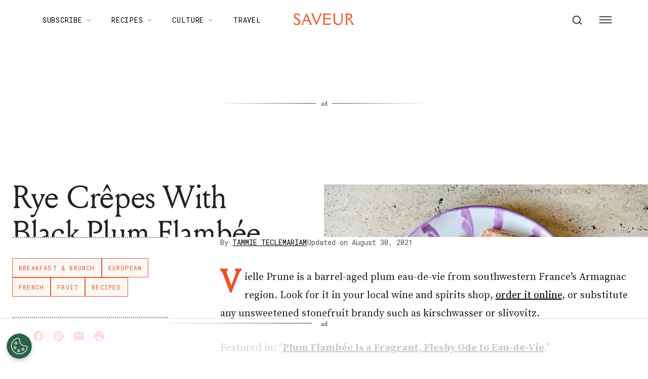

--- FILE ---
content_type: text/css
request_url: https://form-assets.mailchimp.com/snippet/fonts/237436598
body_size: 235
content:
@font-face{font-family: 'EBGaramond-normal-400'; src: url(https://fonts.gstatic.com/s/ebgaramond/v31/SlGUmQSNjdsmc35JDF1K5GR1SDk.woff2) format('woff2'), url(https://form-assets.mailchimp.com/237436598/fonts/EBGaramond-normal-400.woff2) format('woff2');} @font-face{font-family: 'EBGaramond-normal-600'; src: url(https://fonts.gstatic.com/s/ebgaramond/v31/SlGUmQSNjdsmc35JDF1K5GR1SDk.woff2) format('woff2'), url(https://form-assets.mailchimp.com/237436598/fonts/EBGaramond-normal-600.woff2) format('woff2');} @font-face{font-family: 'EBGaramond-normal-700'; src: url(https://fonts.gstatic.com/s/ebgaramond/v31/SlGUmQSNjdsmc35JDF1K5GR1SDk.woff2) format('woff2'), url(https://form-assets.mailchimp.com/237436598/fonts/EBGaramond-normal-700.woff2) format('woff2');} @font-face{font-family: 'RobotoMono-normal-400'; src: url(https://fonts.gstatic.com/s/robotomono/v30/L0xuDF4xlVMF-BfR8bXMIhJHg45mwgGEFl0_3vq_ROW4.woff2) format('woff2'), url(https://form-assets.mailchimp.com/237436598/fonts/RobotoMono-normal-400.woff2) format('woff2');} @font-face{font-family: 'SourceSerifPro-italic-300'; src: url(https://fonts.gstatic.com/s/sourceserifpro/v17/neIVzD-0qpwxpaWvjeD0X88SAOeauXEGCSmaxq0r.woff2) format('woff2'), url(https://form-assets.mailchimp.com/237436598/fonts/SourceSerifPro-italic-300.woff2) format('woff2');} @font-face{font-family: 'SourceSerifPro-italic-400'; src: url(https://fonts.gstatic.com/s/sourceserifpro/v17/neIWzD-0qpwxpaWvjeD0X88SAOeauXEOoguP.woff2) format('woff2'), url(https://form-assets.mailchimp.com/237436598/fonts/SourceSerifPro-italic-400.woff2) format('woff2');} @font-face{font-family: 'SourceSerifPro-italic-600'; src: url(https://fonts.gstatic.com/s/sourceserifpro/v17/neIVzD-0qpwxpaWvjeD0X88SAOeauXEGfS-axq0r.woff2) format('woff2'), url(https://form-assets.mailchimp.com/237436598/fonts/SourceSerifPro-italic-600.woff2) format('woff2');} @font-face{font-family: 'SourceSerifPro-normal-300'; src: url(https://fonts.gstatic.com/s/sourceserifpro/v17/neIXzD-0qpwxpaWvjeD0X88SAOeasd8ctSyqxA.woff2) format('woff2'), url(https://form-assets.mailchimp.com/237436598/fonts/SourceSerifPro-normal-300.woff2) format('woff2');} @font-face{font-family: 'SourceSerifPro-normal-400'; src: url(https://fonts.gstatic.com/s/sourceserifpro/v17/neIQzD-0qpwxpaWvjeD0X88SAOeauXQ-oA.woff2) format('woff2'), url(https://form-assets.mailchimp.com/237436598/fonts/SourceSerifPro-normal-400.woff2) format('woff2');} @font-face{font-family: 'SourceSerifPro-normal-600'; src: url(https://fonts.gstatic.com/s/sourceserifpro/v17/neIXzD-0qpwxpaWvjeD0X88SAOeasasatSyqxA.woff2) format('woff2'), url(https://form-assets.mailchimp.com/237436598/fonts/SourceSerifPro-normal-600.woff2) format('woff2');} @font-face{font-family: 'SourceSerifPro-normal-700'; src: url(https://fonts.gstatic.com/s/sourceserifpro/v17/neIXzD-0qpwxpaWvjeD0X88SAOeasc8btSyqxA.woff2) format('woff2'), url(https://form-assets.mailchimp.com/237436598/fonts/SourceSerifPro-normal-700.woff2) format('woff2');}